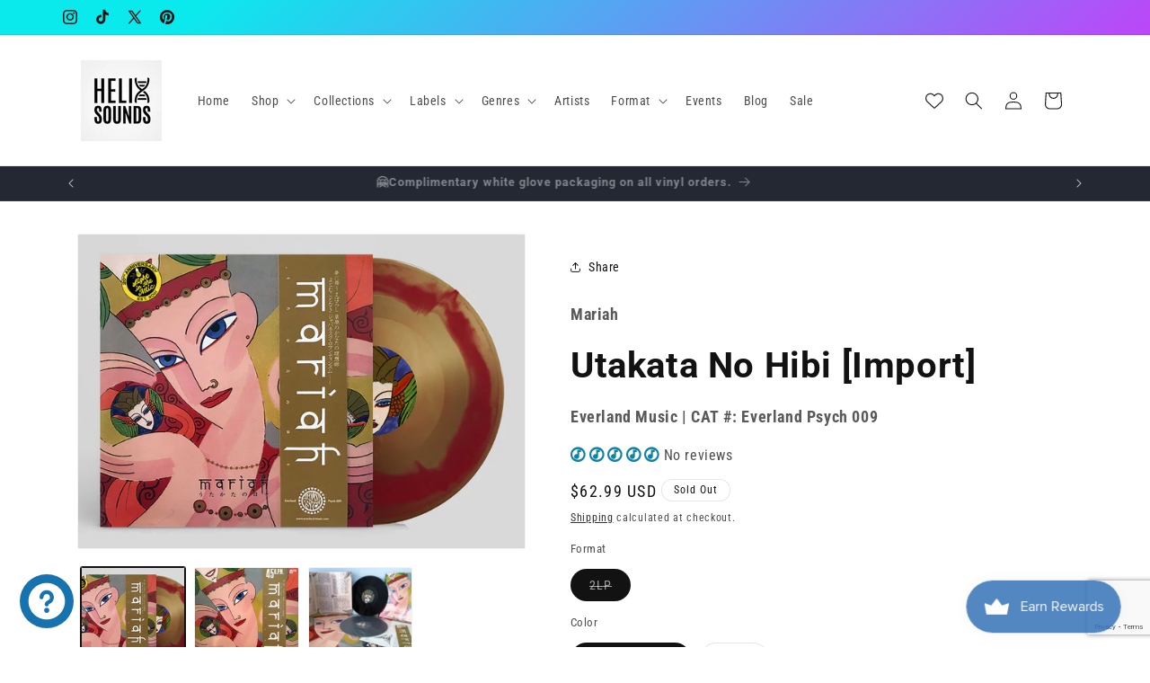

--- FILE ---
content_type: text/html; charset=utf-8
request_url: https://www.google.com/recaptcha/api2/anchor?ar=1&k=6LeTRAoeAAAAACKeCUlhSkXvVTIwv0_OgDTqgYsa&co=aHR0cHM6Ly9oZWxpeHNvdW5kcy5jb206NDQz&hl=en&v=PoyoqOPhxBO7pBk68S4YbpHZ&size=invisible&anchor-ms=20000&execute-ms=30000&cb=o3eab2y8l6rr
body_size: 48675
content:
<!DOCTYPE HTML><html dir="ltr" lang="en"><head><meta http-equiv="Content-Type" content="text/html; charset=UTF-8">
<meta http-equiv="X-UA-Compatible" content="IE=edge">
<title>reCAPTCHA</title>
<style type="text/css">
/* cyrillic-ext */
@font-face {
  font-family: 'Roboto';
  font-style: normal;
  font-weight: 400;
  font-stretch: 100%;
  src: url(//fonts.gstatic.com/s/roboto/v48/KFO7CnqEu92Fr1ME7kSn66aGLdTylUAMa3GUBHMdazTgWw.woff2) format('woff2');
  unicode-range: U+0460-052F, U+1C80-1C8A, U+20B4, U+2DE0-2DFF, U+A640-A69F, U+FE2E-FE2F;
}
/* cyrillic */
@font-face {
  font-family: 'Roboto';
  font-style: normal;
  font-weight: 400;
  font-stretch: 100%;
  src: url(//fonts.gstatic.com/s/roboto/v48/KFO7CnqEu92Fr1ME7kSn66aGLdTylUAMa3iUBHMdazTgWw.woff2) format('woff2');
  unicode-range: U+0301, U+0400-045F, U+0490-0491, U+04B0-04B1, U+2116;
}
/* greek-ext */
@font-face {
  font-family: 'Roboto';
  font-style: normal;
  font-weight: 400;
  font-stretch: 100%;
  src: url(//fonts.gstatic.com/s/roboto/v48/KFO7CnqEu92Fr1ME7kSn66aGLdTylUAMa3CUBHMdazTgWw.woff2) format('woff2');
  unicode-range: U+1F00-1FFF;
}
/* greek */
@font-face {
  font-family: 'Roboto';
  font-style: normal;
  font-weight: 400;
  font-stretch: 100%;
  src: url(//fonts.gstatic.com/s/roboto/v48/KFO7CnqEu92Fr1ME7kSn66aGLdTylUAMa3-UBHMdazTgWw.woff2) format('woff2');
  unicode-range: U+0370-0377, U+037A-037F, U+0384-038A, U+038C, U+038E-03A1, U+03A3-03FF;
}
/* math */
@font-face {
  font-family: 'Roboto';
  font-style: normal;
  font-weight: 400;
  font-stretch: 100%;
  src: url(//fonts.gstatic.com/s/roboto/v48/KFO7CnqEu92Fr1ME7kSn66aGLdTylUAMawCUBHMdazTgWw.woff2) format('woff2');
  unicode-range: U+0302-0303, U+0305, U+0307-0308, U+0310, U+0312, U+0315, U+031A, U+0326-0327, U+032C, U+032F-0330, U+0332-0333, U+0338, U+033A, U+0346, U+034D, U+0391-03A1, U+03A3-03A9, U+03B1-03C9, U+03D1, U+03D5-03D6, U+03F0-03F1, U+03F4-03F5, U+2016-2017, U+2034-2038, U+203C, U+2040, U+2043, U+2047, U+2050, U+2057, U+205F, U+2070-2071, U+2074-208E, U+2090-209C, U+20D0-20DC, U+20E1, U+20E5-20EF, U+2100-2112, U+2114-2115, U+2117-2121, U+2123-214F, U+2190, U+2192, U+2194-21AE, U+21B0-21E5, U+21F1-21F2, U+21F4-2211, U+2213-2214, U+2216-22FF, U+2308-230B, U+2310, U+2319, U+231C-2321, U+2336-237A, U+237C, U+2395, U+239B-23B7, U+23D0, U+23DC-23E1, U+2474-2475, U+25AF, U+25B3, U+25B7, U+25BD, U+25C1, U+25CA, U+25CC, U+25FB, U+266D-266F, U+27C0-27FF, U+2900-2AFF, U+2B0E-2B11, U+2B30-2B4C, U+2BFE, U+3030, U+FF5B, U+FF5D, U+1D400-1D7FF, U+1EE00-1EEFF;
}
/* symbols */
@font-face {
  font-family: 'Roboto';
  font-style: normal;
  font-weight: 400;
  font-stretch: 100%;
  src: url(//fonts.gstatic.com/s/roboto/v48/KFO7CnqEu92Fr1ME7kSn66aGLdTylUAMaxKUBHMdazTgWw.woff2) format('woff2');
  unicode-range: U+0001-000C, U+000E-001F, U+007F-009F, U+20DD-20E0, U+20E2-20E4, U+2150-218F, U+2190, U+2192, U+2194-2199, U+21AF, U+21E6-21F0, U+21F3, U+2218-2219, U+2299, U+22C4-22C6, U+2300-243F, U+2440-244A, U+2460-24FF, U+25A0-27BF, U+2800-28FF, U+2921-2922, U+2981, U+29BF, U+29EB, U+2B00-2BFF, U+4DC0-4DFF, U+FFF9-FFFB, U+10140-1018E, U+10190-1019C, U+101A0, U+101D0-101FD, U+102E0-102FB, U+10E60-10E7E, U+1D2C0-1D2D3, U+1D2E0-1D37F, U+1F000-1F0FF, U+1F100-1F1AD, U+1F1E6-1F1FF, U+1F30D-1F30F, U+1F315, U+1F31C, U+1F31E, U+1F320-1F32C, U+1F336, U+1F378, U+1F37D, U+1F382, U+1F393-1F39F, U+1F3A7-1F3A8, U+1F3AC-1F3AF, U+1F3C2, U+1F3C4-1F3C6, U+1F3CA-1F3CE, U+1F3D4-1F3E0, U+1F3ED, U+1F3F1-1F3F3, U+1F3F5-1F3F7, U+1F408, U+1F415, U+1F41F, U+1F426, U+1F43F, U+1F441-1F442, U+1F444, U+1F446-1F449, U+1F44C-1F44E, U+1F453, U+1F46A, U+1F47D, U+1F4A3, U+1F4B0, U+1F4B3, U+1F4B9, U+1F4BB, U+1F4BF, U+1F4C8-1F4CB, U+1F4D6, U+1F4DA, U+1F4DF, U+1F4E3-1F4E6, U+1F4EA-1F4ED, U+1F4F7, U+1F4F9-1F4FB, U+1F4FD-1F4FE, U+1F503, U+1F507-1F50B, U+1F50D, U+1F512-1F513, U+1F53E-1F54A, U+1F54F-1F5FA, U+1F610, U+1F650-1F67F, U+1F687, U+1F68D, U+1F691, U+1F694, U+1F698, U+1F6AD, U+1F6B2, U+1F6B9-1F6BA, U+1F6BC, U+1F6C6-1F6CF, U+1F6D3-1F6D7, U+1F6E0-1F6EA, U+1F6F0-1F6F3, U+1F6F7-1F6FC, U+1F700-1F7FF, U+1F800-1F80B, U+1F810-1F847, U+1F850-1F859, U+1F860-1F887, U+1F890-1F8AD, U+1F8B0-1F8BB, U+1F8C0-1F8C1, U+1F900-1F90B, U+1F93B, U+1F946, U+1F984, U+1F996, U+1F9E9, U+1FA00-1FA6F, U+1FA70-1FA7C, U+1FA80-1FA89, U+1FA8F-1FAC6, U+1FACE-1FADC, U+1FADF-1FAE9, U+1FAF0-1FAF8, U+1FB00-1FBFF;
}
/* vietnamese */
@font-face {
  font-family: 'Roboto';
  font-style: normal;
  font-weight: 400;
  font-stretch: 100%;
  src: url(//fonts.gstatic.com/s/roboto/v48/KFO7CnqEu92Fr1ME7kSn66aGLdTylUAMa3OUBHMdazTgWw.woff2) format('woff2');
  unicode-range: U+0102-0103, U+0110-0111, U+0128-0129, U+0168-0169, U+01A0-01A1, U+01AF-01B0, U+0300-0301, U+0303-0304, U+0308-0309, U+0323, U+0329, U+1EA0-1EF9, U+20AB;
}
/* latin-ext */
@font-face {
  font-family: 'Roboto';
  font-style: normal;
  font-weight: 400;
  font-stretch: 100%;
  src: url(//fonts.gstatic.com/s/roboto/v48/KFO7CnqEu92Fr1ME7kSn66aGLdTylUAMa3KUBHMdazTgWw.woff2) format('woff2');
  unicode-range: U+0100-02BA, U+02BD-02C5, U+02C7-02CC, U+02CE-02D7, U+02DD-02FF, U+0304, U+0308, U+0329, U+1D00-1DBF, U+1E00-1E9F, U+1EF2-1EFF, U+2020, U+20A0-20AB, U+20AD-20C0, U+2113, U+2C60-2C7F, U+A720-A7FF;
}
/* latin */
@font-face {
  font-family: 'Roboto';
  font-style: normal;
  font-weight: 400;
  font-stretch: 100%;
  src: url(//fonts.gstatic.com/s/roboto/v48/KFO7CnqEu92Fr1ME7kSn66aGLdTylUAMa3yUBHMdazQ.woff2) format('woff2');
  unicode-range: U+0000-00FF, U+0131, U+0152-0153, U+02BB-02BC, U+02C6, U+02DA, U+02DC, U+0304, U+0308, U+0329, U+2000-206F, U+20AC, U+2122, U+2191, U+2193, U+2212, U+2215, U+FEFF, U+FFFD;
}
/* cyrillic-ext */
@font-face {
  font-family: 'Roboto';
  font-style: normal;
  font-weight: 500;
  font-stretch: 100%;
  src: url(//fonts.gstatic.com/s/roboto/v48/KFO7CnqEu92Fr1ME7kSn66aGLdTylUAMa3GUBHMdazTgWw.woff2) format('woff2');
  unicode-range: U+0460-052F, U+1C80-1C8A, U+20B4, U+2DE0-2DFF, U+A640-A69F, U+FE2E-FE2F;
}
/* cyrillic */
@font-face {
  font-family: 'Roboto';
  font-style: normal;
  font-weight: 500;
  font-stretch: 100%;
  src: url(//fonts.gstatic.com/s/roboto/v48/KFO7CnqEu92Fr1ME7kSn66aGLdTylUAMa3iUBHMdazTgWw.woff2) format('woff2');
  unicode-range: U+0301, U+0400-045F, U+0490-0491, U+04B0-04B1, U+2116;
}
/* greek-ext */
@font-face {
  font-family: 'Roboto';
  font-style: normal;
  font-weight: 500;
  font-stretch: 100%;
  src: url(//fonts.gstatic.com/s/roboto/v48/KFO7CnqEu92Fr1ME7kSn66aGLdTylUAMa3CUBHMdazTgWw.woff2) format('woff2');
  unicode-range: U+1F00-1FFF;
}
/* greek */
@font-face {
  font-family: 'Roboto';
  font-style: normal;
  font-weight: 500;
  font-stretch: 100%;
  src: url(//fonts.gstatic.com/s/roboto/v48/KFO7CnqEu92Fr1ME7kSn66aGLdTylUAMa3-UBHMdazTgWw.woff2) format('woff2');
  unicode-range: U+0370-0377, U+037A-037F, U+0384-038A, U+038C, U+038E-03A1, U+03A3-03FF;
}
/* math */
@font-face {
  font-family: 'Roboto';
  font-style: normal;
  font-weight: 500;
  font-stretch: 100%;
  src: url(//fonts.gstatic.com/s/roboto/v48/KFO7CnqEu92Fr1ME7kSn66aGLdTylUAMawCUBHMdazTgWw.woff2) format('woff2');
  unicode-range: U+0302-0303, U+0305, U+0307-0308, U+0310, U+0312, U+0315, U+031A, U+0326-0327, U+032C, U+032F-0330, U+0332-0333, U+0338, U+033A, U+0346, U+034D, U+0391-03A1, U+03A3-03A9, U+03B1-03C9, U+03D1, U+03D5-03D6, U+03F0-03F1, U+03F4-03F5, U+2016-2017, U+2034-2038, U+203C, U+2040, U+2043, U+2047, U+2050, U+2057, U+205F, U+2070-2071, U+2074-208E, U+2090-209C, U+20D0-20DC, U+20E1, U+20E5-20EF, U+2100-2112, U+2114-2115, U+2117-2121, U+2123-214F, U+2190, U+2192, U+2194-21AE, U+21B0-21E5, U+21F1-21F2, U+21F4-2211, U+2213-2214, U+2216-22FF, U+2308-230B, U+2310, U+2319, U+231C-2321, U+2336-237A, U+237C, U+2395, U+239B-23B7, U+23D0, U+23DC-23E1, U+2474-2475, U+25AF, U+25B3, U+25B7, U+25BD, U+25C1, U+25CA, U+25CC, U+25FB, U+266D-266F, U+27C0-27FF, U+2900-2AFF, U+2B0E-2B11, U+2B30-2B4C, U+2BFE, U+3030, U+FF5B, U+FF5D, U+1D400-1D7FF, U+1EE00-1EEFF;
}
/* symbols */
@font-face {
  font-family: 'Roboto';
  font-style: normal;
  font-weight: 500;
  font-stretch: 100%;
  src: url(//fonts.gstatic.com/s/roboto/v48/KFO7CnqEu92Fr1ME7kSn66aGLdTylUAMaxKUBHMdazTgWw.woff2) format('woff2');
  unicode-range: U+0001-000C, U+000E-001F, U+007F-009F, U+20DD-20E0, U+20E2-20E4, U+2150-218F, U+2190, U+2192, U+2194-2199, U+21AF, U+21E6-21F0, U+21F3, U+2218-2219, U+2299, U+22C4-22C6, U+2300-243F, U+2440-244A, U+2460-24FF, U+25A0-27BF, U+2800-28FF, U+2921-2922, U+2981, U+29BF, U+29EB, U+2B00-2BFF, U+4DC0-4DFF, U+FFF9-FFFB, U+10140-1018E, U+10190-1019C, U+101A0, U+101D0-101FD, U+102E0-102FB, U+10E60-10E7E, U+1D2C0-1D2D3, U+1D2E0-1D37F, U+1F000-1F0FF, U+1F100-1F1AD, U+1F1E6-1F1FF, U+1F30D-1F30F, U+1F315, U+1F31C, U+1F31E, U+1F320-1F32C, U+1F336, U+1F378, U+1F37D, U+1F382, U+1F393-1F39F, U+1F3A7-1F3A8, U+1F3AC-1F3AF, U+1F3C2, U+1F3C4-1F3C6, U+1F3CA-1F3CE, U+1F3D4-1F3E0, U+1F3ED, U+1F3F1-1F3F3, U+1F3F5-1F3F7, U+1F408, U+1F415, U+1F41F, U+1F426, U+1F43F, U+1F441-1F442, U+1F444, U+1F446-1F449, U+1F44C-1F44E, U+1F453, U+1F46A, U+1F47D, U+1F4A3, U+1F4B0, U+1F4B3, U+1F4B9, U+1F4BB, U+1F4BF, U+1F4C8-1F4CB, U+1F4D6, U+1F4DA, U+1F4DF, U+1F4E3-1F4E6, U+1F4EA-1F4ED, U+1F4F7, U+1F4F9-1F4FB, U+1F4FD-1F4FE, U+1F503, U+1F507-1F50B, U+1F50D, U+1F512-1F513, U+1F53E-1F54A, U+1F54F-1F5FA, U+1F610, U+1F650-1F67F, U+1F687, U+1F68D, U+1F691, U+1F694, U+1F698, U+1F6AD, U+1F6B2, U+1F6B9-1F6BA, U+1F6BC, U+1F6C6-1F6CF, U+1F6D3-1F6D7, U+1F6E0-1F6EA, U+1F6F0-1F6F3, U+1F6F7-1F6FC, U+1F700-1F7FF, U+1F800-1F80B, U+1F810-1F847, U+1F850-1F859, U+1F860-1F887, U+1F890-1F8AD, U+1F8B0-1F8BB, U+1F8C0-1F8C1, U+1F900-1F90B, U+1F93B, U+1F946, U+1F984, U+1F996, U+1F9E9, U+1FA00-1FA6F, U+1FA70-1FA7C, U+1FA80-1FA89, U+1FA8F-1FAC6, U+1FACE-1FADC, U+1FADF-1FAE9, U+1FAF0-1FAF8, U+1FB00-1FBFF;
}
/* vietnamese */
@font-face {
  font-family: 'Roboto';
  font-style: normal;
  font-weight: 500;
  font-stretch: 100%;
  src: url(//fonts.gstatic.com/s/roboto/v48/KFO7CnqEu92Fr1ME7kSn66aGLdTylUAMa3OUBHMdazTgWw.woff2) format('woff2');
  unicode-range: U+0102-0103, U+0110-0111, U+0128-0129, U+0168-0169, U+01A0-01A1, U+01AF-01B0, U+0300-0301, U+0303-0304, U+0308-0309, U+0323, U+0329, U+1EA0-1EF9, U+20AB;
}
/* latin-ext */
@font-face {
  font-family: 'Roboto';
  font-style: normal;
  font-weight: 500;
  font-stretch: 100%;
  src: url(//fonts.gstatic.com/s/roboto/v48/KFO7CnqEu92Fr1ME7kSn66aGLdTylUAMa3KUBHMdazTgWw.woff2) format('woff2');
  unicode-range: U+0100-02BA, U+02BD-02C5, U+02C7-02CC, U+02CE-02D7, U+02DD-02FF, U+0304, U+0308, U+0329, U+1D00-1DBF, U+1E00-1E9F, U+1EF2-1EFF, U+2020, U+20A0-20AB, U+20AD-20C0, U+2113, U+2C60-2C7F, U+A720-A7FF;
}
/* latin */
@font-face {
  font-family: 'Roboto';
  font-style: normal;
  font-weight: 500;
  font-stretch: 100%;
  src: url(//fonts.gstatic.com/s/roboto/v48/KFO7CnqEu92Fr1ME7kSn66aGLdTylUAMa3yUBHMdazQ.woff2) format('woff2');
  unicode-range: U+0000-00FF, U+0131, U+0152-0153, U+02BB-02BC, U+02C6, U+02DA, U+02DC, U+0304, U+0308, U+0329, U+2000-206F, U+20AC, U+2122, U+2191, U+2193, U+2212, U+2215, U+FEFF, U+FFFD;
}
/* cyrillic-ext */
@font-face {
  font-family: 'Roboto';
  font-style: normal;
  font-weight: 900;
  font-stretch: 100%;
  src: url(//fonts.gstatic.com/s/roboto/v48/KFO7CnqEu92Fr1ME7kSn66aGLdTylUAMa3GUBHMdazTgWw.woff2) format('woff2');
  unicode-range: U+0460-052F, U+1C80-1C8A, U+20B4, U+2DE0-2DFF, U+A640-A69F, U+FE2E-FE2F;
}
/* cyrillic */
@font-face {
  font-family: 'Roboto';
  font-style: normal;
  font-weight: 900;
  font-stretch: 100%;
  src: url(//fonts.gstatic.com/s/roboto/v48/KFO7CnqEu92Fr1ME7kSn66aGLdTylUAMa3iUBHMdazTgWw.woff2) format('woff2');
  unicode-range: U+0301, U+0400-045F, U+0490-0491, U+04B0-04B1, U+2116;
}
/* greek-ext */
@font-face {
  font-family: 'Roboto';
  font-style: normal;
  font-weight: 900;
  font-stretch: 100%;
  src: url(//fonts.gstatic.com/s/roboto/v48/KFO7CnqEu92Fr1ME7kSn66aGLdTylUAMa3CUBHMdazTgWw.woff2) format('woff2');
  unicode-range: U+1F00-1FFF;
}
/* greek */
@font-face {
  font-family: 'Roboto';
  font-style: normal;
  font-weight: 900;
  font-stretch: 100%;
  src: url(//fonts.gstatic.com/s/roboto/v48/KFO7CnqEu92Fr1ME7kSn66aGLdTylUAMa3-UBHMdazTgWw.woff2) format('woff2');
  unicode-range: U+0370-0377, U+037A-037F, U+0384-038A, U+038C, U+038E-03A1, U+03A3-03FF;
}
/* math */
@font-face {
  font-family: 'Roboto';
  font-style: normal;
  font-weight: 900;
  font-stretch: 100%;
  src: url(//fonts.gstatic.com/s/roboto/v48/KFO7CnqEu92Fr1ME7kSn66aGLdTylUAMawCUBHMdazTgWw.woff2) format('woff2');
  unicode-range: U+0302-0303, U+0305, U+0307-0308, U+0310, U+0312, U+0315, U+031A, U+0326-0327, U+032C, U+032F-0330, U+0332-0333, U+0338, U+033A, U+0346, U+034D, U+0391-03A1, U+03A3-03A9, U+03B1-03C9, U+03D1, U+03D5-03D6, U+03F0-03F1, U+03F4-03F5, U+2016-2017, U+2034-2038, U+203C, U+2040, U+2043, U+2047, U+2050, U+2057, U+205F, U+2070-2071, U+2074-208E, U+2090-209C, U+20D0-20DC, U+20E1, U+20E5-20EF, U+2100-2112, U+2114-2115, U+2117-2121, U+2123-214F, U+2190, U+2192, U+2194-21AE, U+21B0-21E5, U+21F1-21F2, U+21F4-2211, U+2213-2214, U+2216-22FF, U+2308-230B, U+2310, U+2319, U+231C-2321, U+2336-237A, U+237C, U+2395, U+239B-23B7, U+23D0, U+23DC-23E1, U+2474-2475, U+25AF, U+25B3, U+25B7, U+25BD, U+25C1, U+25CA, U+25CC, U+25FB, U+266D-266F, U+27C0-27FF, U+2900-2AFF, U+2B0E-2B11, U+2B30-2B4C, U+2BFE, U+3030, U+FF5B, U+FF5D, U+1D400-1D7FF, U+1EE00-1EEFF;
}
/* symbols */
@font-face {
  font-family: 'Roboto';
  font-style: normal;
  font-weight: 900;
  font-stretch: 100%;
  src: url(//fonts.gstatic.com/s/roboto/v48/KFO7CnqEu92Fr1ME7kSn66aGLdTylUAMaxKUBHMdazTgWw.woff2) format('woff2');
  unicode-range: U+0001-000C, U+000E-001F, U+007F-009F, U+20DD-20E0, U+20E2-20E4, U+2150-218F, U+2190, U+2192, U+2194-2199, U+21AF, U+21E6-21F0, U+21F3, U+2218-2219, U+2299, U+22C4-22C6, U+2300-243F, U+2440-244A, U+2460-24FF, U+25A0-27BF, U+2800-28FF, U+2921-2922, U+2981, U+29BF, U+29EB, U+2B00-2BFF, U+4DC0-4DFF, U+FFF9-FFFB, U+10140-1018E, U+10190-1019C, U+101A0, U+101D0-101FD, U+102E0-102FB, U+10E60-10E7E, U+1D2C0-1D2D3, U+1D2E0-1D37F, U+1F000-1F0FF, U+1F100-1F1AD, U+1F1E6-1F1FF, U+1F30D-1F30F, U+1F315, U+1F31C, U+1F31E, U+1F320-1F32C, U+1F336, U+1F378, U+1F37D, U+1F382, U+1F393-1F39F, U+1F3A7-1F3A8, U+1F3AC-1F3AF, U+1F3C2, U+1F3C4-1F3C6, U+1F3CA-1F3CE, U+1F3D4-1F3E0, U+1F3ED, U+1F3F1-1F3F3, U+1F3F5-1F3F7, U+1F408, U+1F415, U+1F41F, U+1F426, U+1F43F, U+1F441-1F442, U+1F444, U+1F446-1F449, U+1F44C-1F44E, U+1F453, U+1F46A, U+1F47D, U+1F4A3, U+1F4B0, U+1F4B3, U+1F4B9, U+1F4BB, U+1F4BF, U+1F4C8-1F4CB, U+1F4D6, U+1F4DA, U+1F4DF, U+1F4E3-1F4E6, U+1F4EA-1F4ED, U+1F4F7, U+1F4F9-1F4FB, U+1F4FD-1F4FE, U+1F503, U+1F507-1F50B, U+1F50D, U+1F512-1F513, U+1F53E-1F54A, U+1F54F-1F5FA, U+1F610, U+1F650-1F67F, U+1F687, U+1F68D, U+1F691, U+1F694, U+1F698, U+1F6AD, U+1F6B2, U+1F6B9-1F6BA, U+1F6BC, U+1F6C6-1F6CF, U+1F6D3-1F6D7, U+1F6E0-1F6EA, U+1F6F0-1F6F3, U+1F6F7-1F6FC, U+1F700-1F7FF, U+1F800-1F80B, U+1F810-1F847, U+1F850-1F859, U+1F860-1F887, U+1F890-1F8AD, U+1F8B0-1F8BB, U+1F8C0-1F8C1, U+1F900-1F90B, U+1F93B, U+1F946, U+1F984, U+1F996, U+1F9E9, U+1FA00-1FA6F, U+1FA70-1FA7C, U+1FA80-1FA89, U+1FA8F-1FAC6, U+1FACE-1FADC, U+1FADF-1FAE9, U+1FAF0-1FAF8, U+1FB00-1FBFF;
}
/* vietnamese */
@font-face {
  font-family: 'Roboto';
  font-style: normal;
  font-weight: 900;
  font-stretch: 100%;
  src: url(//fonts.gstatic.com/s/roboto/v48/KFO7CnqEu92Fr1ME7kSn66aGLdTylUAMa3OUBHMdazTgWw.woff2) format('woff2');
  unicode-range: U+0102-0103, U+0110-0111, U+0128-0129, U+0168-0169, U+01A0-01A1, U+01AF-01B0, U+0300-0301, U+0303-0304, U+0308-0309, U+0323, U+0329, U+1EA0-1EF9, U+20AB;
}
/* latin-ext */
@font-face {
  font-family: 'Roboto';
  font-style: normal;
  font-weight: 900;
  font-stretch: 100%;
  src: url(//fonts.gstatic.com/s/roboto/v48/KFO7CnqEu92Fr1ME7kSn66aGLdTylUAMa3KUBHMdazTgWw.woff2) format('woff2');
  unicode-range: U+0100-02BA, U+02BD-02C5, U+02C7-02CC, U+02CE-02D7, U+02DD-02FF, U+0304, U+0308, U+0329, U+1D00-1DBF, U+1E00-1E9F, U+1EF2-1EFF, U+2020, U+20A0-20AB, U+20AD-20C0, U+2113, U+2C60-2C7F, U+A720-A7FF;
}
/* latin */
@font-face {
  font-family: 'Roboto';
  font-style: normal;
  font-weight: 900;
  font-stretch: 100%;
  src: url(//fonts.gstatic.com/s/roboto/v48/KFO7CnqEu92Fr1ME7kSn66aGLdTylUAMa3yUBHMdazQ.woff2) format('woff2');
  unicode-range: U+0000-00FF, U+0131, U+0152-0153, U+02BB-02BC, U+02C6, U+02DA, U+02DC, U+0304, U+0308, U+0329, U+2000-206F, U+20AC, U+2122, U+2191, U+2193, U+2212, U+2215, U+FEFF, U+FFFD;
}

</style>
<link rel="stylesheet" type="text/css" href="https://www.gstatic.com/recaptcha/releases/PoyoqOPhxBO7pBk68S4YbpHZ/styles__ltr.css">
<script nonce="rCL16bJtDIyEw5Ycf6tAgg" type="text/javascript">window['__recaptcha_api'] = 'https://www.google.com/recaptcha/api2/';</script>
<script type="text/javascript" src="https://www.gstatic.com/recaptcha/releases/PoyoqOPhxBO7pBk68S4YbpHZ/recaptcha__en.js" nonce="rCL16bJtDIyEw5Ycf6tAgg">
      
    </script></head>
<body><div id="rc-anchor-alert" class="rc-anchor-alert"></div>
<input type="hidden" id="recaptcha-token" value="[base64]">
<script type="text/javascript" nonce="rCL16bJtDIyEw5Ycf6tAgg">
      recaptcha.anchor.Main.init("[\x22ainput\x22,[\x22bgdata\x22,\x22\x22,\[base64]/[base64]/[base64]/bmV3IHJbeF0oY1swXSk6RT09Mj9uZXcgclt4XShjWzBdLGNbMV0pOkU9PTM/bmV3IHJbeF0oY1swXSxjWzFdLGNbMl0pOkU9PTQ/[base64]/[base64]/[base64]/[base64]/[base64]/[base64]/[base64]/[base64]\x22,\[base64]\\u003d\\u003d\x22,\x22wq/DgXLDnVbDoD/DmcKsPHPDpSrCuTTDuyxLwq14wrR4wqDDmAIJwrjCsUVBw6vDtRjCt1fClCfDqsKCw4wOw4zDssKHNhLCvnrDuyNaAknDpsOBwrjChcO+B8KNw4cDwobDiRgpw4HCtEhNfMKGw7rChsK6FMK/wqYuwozDs8ObWMKVwo3CiC/Cl8OsL2ZOBjFtw47CiAvCksK+wrV2w53ChMKbwofCp8K4w687Oi4FwoIWwrJKPBoEeMKsM1jCri1JWsOgwowJw6RZwoXCpwjCjsKWIFHDu8K3wqBow50AHsO4wq/ClWZ9A8KCwrJLYWnCtAZLw7vDpzPDhsKvGcKHMMKEB8OOw5Mswp3CtcOiNsOOwoHCksOzSnULwrI4wq3Dt8OlVcO5wp9NwoXDlcK9wrs8VXnCuMKUd8OKFMOuZGlNw6V7RlklwrrDpsKlwrhpSsKmHMOaCcKrwqDDt3nCvSJzw5DDpMOsw5/DuR/[base64]/DjsKaGn4Gw6Rww75fYcOvQxLDhcKFajXDpsONA3DClynDnMKvCMOfXEQHwqXCnlo6w5EqwqEQwoHCjDLDlMKPLsK/w4kYYCIfF8OPW8KlKkDCtHBww60EbEZtw6zCucK0YEDCrmDCucKAD0TDusOtZixGA8KSw5jCuCRTw5XDgMKbw47CkWs1W8OlcQ0TSTkZw7IQR0ZTV8KWw59GNWZ+XEPDocK9w7/Ct8K2w7t0cBY+woDCsA7ChhXDu8OFwrw3MMOrAXp+w7lAMMKwwqw+FsOsw7k+wr3Dq0LCgsOWK8OmT8KXI8K2YcKTf8OGwqw+PBzDk3rDjhYSwpZLwqYnLV8qDMKLBMOPCcOAecOYdsOGwo3Cj0/Ct8KYwrMMXMOfHsKLwpAsAMKLSsORwonDqRMswo8AQRzDt8KQacOwEsO9wqBnw7/Ct8O1Bhhed8KnLcObdsKoPBB0CsKLw7bCjzfDisO8wrtCK8KhNWckdMOGwrHCtsO2QsOew5sBB8OHw5wccETDm1LDmsOOwqhxTMKgw6krHyJfwroxL8OOBcOmw4wrfcK4EQ4Rwp/[base64]/XsOJwoZvHiXDmiLDuFt3BcKKw7kIQsOPBB4+IzNlPy7CoEdoGcOONMOZwqEXGDFXwoIswpDCpGZsPsO4R8KcVAnDgQRiWcO3w7TCtMOuAsOlwopMwr/[base64]/CoXDDjsOZwpp0LMKQb3TCiMOOw53DpSd5J8Onw7xbwonDrUU2wpbDk8Kfw7zDtsKfw500w67CssO/wqxfKjJMKWUHQTvCtGtkWl0ySRw4wqAfw6tsT8Okw58kOybCpsO2JcKcw7Azw48hw4TCpcKrSzZLNBHDvhcrw4TDnF8Iw7/[base64]/[base64]/CscOvw7nChV3DmwLDpDM3eg/DosO+wqIpDsKfw7xwDsOhb8Okw5YRV0PCiSDClGnDtEjDvsOzPiTDvik+w7fDgxTCs8O7Flh7w7rChMOlw7wXw6deGlReViFdBcK9w4taw78+w6TDnQROw5Yrw55LwqU3wqLCpMKxKcOBM09qLcKBwqN8AcOvw5DDn8Kvw7tSBsORw59KAmQcT8OqYm/CuMKTwoVPw6J2w7fDj8OKXcKiQFXDg8Ojwp4fGMOJcR9xLsK4VQsjHEdtZ8KxUH7CpibCmTd9I07CjUMUwopVwqUBw7TCncKHwoHCoMK6YMK0LEnDkVHDrjcwOsOLaMK/EAoIw7bCuCdiJ8OPw5h7wot1wpYYwrZLw4rDh8OMM8KkbcOFR1Q1wpJnw78Pw7LDqF4FGSjDrxtXYVVFw7o5bCkJw5N4bD/DtsKfOVQ9MW4/w7/Dnz5CeMKGw4Uww4HDssOQNBNPw63DlTpvw5UGHFrCtmdAFMKYw7pHw6rCisOMfMO6FwjDj0tSwo/CscKLc1d9w7nCqGcaw6/Co1jDtcKgwosaIsKpwo5fWcOwAjzDqndswrtTw507wp/Cj3DDsMKMO0nDry/DgCbDsh/CgmZ4wp47UXrCik7CjXAHCMKmw4nDusOcLxPDrBdNw7bCisK6wqZQHC/DvcKMRsOTEsKowq04BT7CgcOwSyTDlcO2HXNnEcOWw5fCokjCpcOJw43Csh/CoiIFw7/[base64]/DuA5ewp9gwpzDl8K8w6XCkx94wpLCvMOtPsODw6bCpsOMwrRkSzAoJ8OfU8KlBj0UwpY2KcOkwqPDmycuCS/CssKKwoVlPMKWRn3DksOJIh0ow69uw6jDnhfCuF9UVQzCo8KtdsKmw58aQjJSIwcYWcKiw4FvGMKBa8OZVj9Bw6jDhsKFwqkNQGXCqU7CnMKHLzNdBMKwMTnCgH/ClUlNVzMdwqnCqcKBwrnCo3nDpsOFw5MsP8Kdw7nCiwLCuMKbcMKhw6MgBMKRwp/CpVPCvDLCt8K3wqzCq0PDsMKsbcOWw7DClU1tBcKqwrdKQMOpBzlKecKWw7t2wrRqwrnCiEhfwrPCgUVFYiIjI8KuBHQFFVTCoHlSVhlROScwVTjDmxfCrw/Cn23CkcKCNAbDpAjDgVAcw6/DsQUGwpkKw47DvkTDtk1LC1LCukQMwpfDiE7DocOCU0LDiHFhwqpsakzCuMKwwq1Lw7nDs1UmAB1Kwo8vc8KOBGXCr8K1w6cvLcODOMKhw5tdwrINwqsdwrXChsOHDRvCtSDDpcOmVcKfw6IZw6vCk8OHw73DoQjCm1rDnzMtL8KzwrUgwqM0w45dZ8OmVMOnwp/Do8OacDLDhnPDu8OkwrnCqF7Dq8KYwrNGw691wqMiwplkRcOFQVvCr8OqeWENN8K8w4VWZ0Ulw4A2wonCsW9NbsOuwq8nw6lpGMOIH8KnwqPDnMKcRG7Coz7CvXnDgMOAD8KqwoA7PijCtgbCgMO/woLCtMKhw67Cq2zCgMOowpjDq8Onw7XCqsOsB8KjVnYJDjvCpcOlw43DkjZuUk9vXMOhfgEdwqzChCTDlsObw5vDosOrwqfDsS7DrAELw73ClBjDkFx9w6vCjsKhYsKWw4bCi8OYw6o4wrBYw5PCvmwmw4p8w4lwesKSwp/[base64]/DhVgFAGIbw6fChBcJwpzClMO6w7d/dsOVw5lRw6vCvMKaw4UQwo4VaydBecOUw5pFw7Q4HnnDscOaeyMZwqglJUzDiMOBw54SIsKywqvChTYiwoNuwrTCqknDrTw+w4bDl0ABEEwyIUhKAsKvwowUw5pvbMO/wq4Kwqdrch/[base64]/Dh8Kwwr3CncO/FQ3DoMO1Xygqw4ZswrVPwqd9w60sFH1Ew4DDj8OTw43CoMKAwr9JLFRuwqBOeF/CksOTwoPCicKIwo4pw58MAXxGKiV1eXJLw4dowrHCosKFwpbCiiPDuMKaw6HDk1hJw7BswpRSw4/DpXnDicKkw6TDocOLw67CtV5mb8KDC8Kdw5trJMKKwr/DicOeCMK/ScKTw7nCpnkpw6pvw77DhsOfBcOhEDvCvMO3wopnw5/DscOSw7PDvHA1w5nDtMOEwpF0w7PCmA1IwoZ2XMOowrTDisOGMgzCpsKzwoZ+Q8KsY8O9w4XDrVLDqB4jwrfDjnBQw6NZNsObwrleE8OtY8KeWBR2w5xpYcO1fsKRCMKKe8KiWMKDUg1Vw5JXwprCnsOdwqTCg8ObWsOLT8K/bMK1wrXDmAtjOMODB8KvM8KDwqcDw7LDg0PCoC50wpFUV2jDmVhvB03CtcKdwqclw4hRUcOVTcKfwpbDsMKyKU7CvMOFdcOwVQgaEMOPXyJ6OcOXw6kPw4LDmxXDnz3DrABwbFAPa8ORwrHDrsK/aXzDtMKxYMOkF8OlwofDlhYtMzVfwpbDjcOEwo9Hw7LDvU7CsRPDi18dwrfCrmHDnkfChkcCw6s1JnZFwrHDhSzCqMOqw5/CtnDDi8OKC8OcG8K0w5cieG8Hw5RCwromeBnDtmvCkX/DjzHClDbCr8OoD8KdwoV1wqPDmGfClsKMwpl3w5TDuMOkD31tL8OEMsKgwoIDwqkzw5s4NUPDjh7DicKRAAPCr8KieG1Gw51PZMK5w6IDw5ZlXGhJw5/CnTLDtyXDsMO9L8KEXkPDojVvXsKBwr/DjsO9wrXDm2hkJV3DrFDCuMK7w4jDqDXDsBjCisKtGxrDjHXCjgPCiAHCk2XDosKgw60AdMKnImrCvHsqMSHCjcOfw78Yw65wPsKpwrwlwpTCucODwpEfwr7Dh8Ofw6XCvn3CgA40wprClXHCkRpBeGRlLS0dwqU/HsKhwrwqw4dDwoXCsjnDsXEXJzU/wozCl8ONA1h7wozDvMKFw7rCicO8HRnCs8KbaE3CqzXDg3jDgsOhw6/[base64]/Ch8KVW2AswonChyLDsCFOQ8KtRGdfejVaG8KKekVGFsOcCMO/RV3DncOxQ2LDscKTw4sOYkPCgcO/wr3DpU/CtHjDvkYNwqTCusKbccOmXcKAIlrDhMO2PcOswq/[base64]/[base64]/[base64]/DnQIbJmgSf0LCjTBAwpbDjcOPecKBw4oCTsOEM8K7L8KQSnFKSRJ5GxfCskQ1wrZbw5/DoGIpaMOpw67CpsKSJcKqwo9XFXdUFcODwonDhw/[base64]/DjCAALwrCkTrCqSsfw71uw5DCqTVoenZeMcKRw4ppw6ZDwoENw5DDljjChSvCiMKHwqHDrBkEZsKMwrPDvBk4T8O+w4HDtsKOw7/[base64]/CosK4BcOqw443LMKbU8KowpJgQMO8w654w7DDi8O7w4vCsSvCg1FgdcKmw5c7IjLCkcKXD8K2RcODTCkIL1DDqMOFVz4eecOVVMOFw5twMVnDr3sMKAt8wp4Bw4c+W8KidMOJw7jDiSbCh0dEQXfDqB/[base64]/CliFkw7c8w6nDrGPDnAw2SMKmwqNiwr8wW1DDsMOLeH/[base64]/CumvCkMKRw7LCoCQcBcK7wq1mBDDDuMKzAlHDh8ORFgFxdz/[base64]/CtWVjwoPCocO9w4okfsO5ZFnCmcKHFkXCmFJAfsOIHcKbworDucKda8KANsODEntwwo/Cl8KXwpjDv8KTID7CvsOzw5loO8K3w4TDpsKww7RODBfCrsKqDBIVBwzDusOnw63CjcK+YhQ3asOpNsOJwoEvwrsEYFPDhsOBwpgwwr/Cu2bDkGPDn8KDbsK1eRc/BsKDwotZwq/CgwPDicOUI8OEfw3CkcKpZsKlw7wecAgdNGhgScO3XCLDrcKUb8Onwr3Dr8OUHcKHw4hKwofDncK3w7E8w4ULJsO1Kh9Gw6FZYMOMw6BXwqQ/[base64]/DvBAmEikDZMK/wqFlVMKowp1nwrZ0wr/Chn92w4R3dx3DksO/RsKNGxDDj0x7KEfCqGvCoMOsecOvHQAORVnDs8OIwo3DjwXDhDMLwqXDoBLCvMKXwrXDrcKHMsKBw7bDpMKGZDQYB8K3w4LDlUtcw4/DgnLCsMK0BHrCtg5RCzwww5XDrwzClcKqwpDDiWZAwo4/w7d0wqo+UFrDjxXDicKqw6rDncKUasKpal1gQRbDisKiHxHCv1oGwoHCsFxnw7oVNXFIXylSwpHDoMKgFxI6wrHCrXpgw5wpw4PCvcOZKnHDiMKewrrDkGXDlxkGw7nCnsK+V8KLwr3CvcO8w6hwwqRJEcKeA8KvF8Orwr/DgsKew6PDhhXClmvDv8OrEMKMw4DCt8KidsOkw78HYiTDhB3DgHp/wo/ClClkwrzCs8OBc8OMWcONbw/DqGrCkcOrH8OVwpJpw7HCqcKOwrvDlhQpHMOHDlvCpG/CoV/DgETCvHYrwo83AsKVw7DDlsK3w6BuW1TDvXlYKETDrcObfcKAWmhEw7MsfsOiMcOnwo3ClcORLifDisK9wqvDrTdtwpHCmsOBNMOsSMOHWhDCgsO9KcO/[base64]/[base64]/DmMKKwpHDgCFxGXfCqMKtwoVwecKlwrQnwrVxPcO0NEsAMMOJwqg2b3Q/[base64]/CpQLDrsODwpA4DcO2wprClADCnSc6w7RBKcK0w5bCl8Krw7HCoMONbirDg8OCPRDDpg9CMsK6w683AGVAZBY4w4FXw7wQQkYVwojDpcOBMXjClCY+Q8KWNkfDocKsJcO2woc0OHjDt8KcWW/Cu8KnWXNiesOeOcKMA8KWw47CpcOBw6ZiUMOVJ8Oow7wFO2HDvsKuVA3CnhJGw6Uww4NiOCXCnQdSwpoWTDPClDnDh8Opw7Idw6hRLMKTLsK/[base64]/CkUzCgw/Dm8KEwqBCa8K5U8Klwqt8EBPChnHCuHwzwo5QICLCh8KKw5fDslQDGC1fwoROwqE8wqliOS/[base64]/[base64]/DqwU4I0fDiMOKwrEqwqVZEcOlwobDncK5wrTDjcO+wp7Cn8O4LsOzwp3CtgnCgsKrw6RVZcKgP3Vaw7LClcO/w7/DlQTDqE97w5fDnQg0w5ZEw6LCncOCElDCsMKYw4cLwrnDmFgHWEnCj0/Du8Oww7PCtcOhS8Opw7oqR8OnwrfCvMOhZA7DiVDDrkFVwonDlQ/Cu8KjIWlBPGHCjMOdRsK6JgfCnDfCmsOEwrUwwojCoSXDg25sw4/[base64]/CqiB2w67Cqz3ClXNjJTYmMAfDhwsFwqjDsMKxARJHOMKYwqxBRMK8w6zDqk4+NEocS8KQQcKowpXDpsOawooLwqjDtAvDpMKdw48gw5FAw6sDQ2jDrlEuw4/CgWHDn8OWaMK7woQiwqPCpcKYO8KgT8KgwqVEYhbCjBRpfMKHDsOZBcKFwrAlAlbCsMO9ZcKIw5/Dn8O7wpk+AgxLw4TClcKDAMOZwoohO2nDvh/DnMOrdsOYPUwUw4/DnMKuw5IeRMOQwqNbO8ONw7VNAMKEw6BfS8K9OjU+wpFOw4XCg8Kqwq3CnsKSdcOgwoXCn39ww6fCh1jCksK4QsKBBMOtwpERCMKdCMKsw5YyQMOIw4XDs8KCZ0gmw6pcJ8OPwqsYwosnwrrDjTzDhi/[base64]/DmmDDtTXCp8O9w4nChTBWJ8OWTGE0IF/[base64]/CiATCtEPDsDjDk3xEEsKTTyoQw7XDp8KtwpNWwrlLNcO3Xy7DoQXCl8Kvw5V2Rl7DocOTwr4+YMOxwrTDssO8TMOvwojCgjYOw4nCl21lPMOtwpzCl8OLYMKeLcOOw6gteMKAw5UDecO+wqTDkDrCnsOcKFnCvcOoe8O/KsOAw5fDvMOUdB/[base64]/DjUvCmsOawqvCoGQDw57DlcOMworDvwcowrNfw4gqWcKeBsKuwoPDpVBLw5AowrTDqy0jwrfDncKRBnPDisO+GsOrJjAVJ2XCsCpvwrzDpsORDsOqwqjCrsO8MQQaw7t/wr4aXsODIsO/OC5ZFsKbdCQVw6FSJMOcw67Cq1IuZsKGR8OjCMKawq88wrh8wpjDtsKtw5nCpDJVRWnCgcKKw4Ytw5t0GSfDoRbDjcORTiDDhMKewrfChsKFw7XDoz49WXU/wpBEw7bDuMKPwooVOsOrwqLDoB9fwq7ClAbDthrDtcKLw6guw7IJTXFQwoZlAMKNwrJ8eCvCjCzDu3Faw68cwqtfGxfDsgbDvcOOwrtccMKAw63ChsOMWR0pw75IbxsCw7YVB8KNw7wmwotbwqs1dsOCMMKywphbUiJrMG3CihJjKmXDmMKwFcK3E8OiJcK/D0g6w5o1WwXDmyvCosK+wrbDiMOHw6xRAm3CrcOnLEzCjFVsPAUKNMOWAMOJW8Kxw5fCpyvDmMODw5bDmU4GDz9Uw6fDusK3KMO1RMOjw5ogwo7CnMKLYcOmwpInwpDDm0ofHD9Yw4TDrklxK8Oow4QqwrvDhcK6TBtaBsKANSnChGbDt8OxLsKhER3Cu8O/wo7DjwXCmsOldxUCw55yZTPCh2EDwpZ1I8KCwqZPD8O3cxHCjEJowrkqw7bDr2Zqw4R6e8OecnHCgBHCrmx0fHxZwrhzwr3ClEx0wrdYw6RgUAbCqsOOPMOOwp/CjGt2ZARPLCbDucOcw5TDjMKBw4x6csO+cnNjw4nDiiV0wp/CsMK6GTfDssK3wo0GO3zCqwJew5cpwofDhHkxVMKoPkJzw5c/CcKHwoxYwoJDB8ONccO1w55cAxTCuE7CtsKWIcKdFcKNbMKAw6rCl8K0wrANw4bDr2JYw6rDhh3CizVvw78TcsOICBvDmsOmwrnDs8KsfsKtZ8ONNVsAwrVgwoYNVsKTw67Dj3HDkSlZK8OPI8K9wqrCr8K9worCu8K/w4PCscKCbMOnPQMgLsKwM0zDgsOJw7VTfDEIUVjDisKpw6TDuA5bw5Btw7AORjDDl8Opw7TCqMK0wrxlLsKsw7XDil/CosOwEihdw4fDhHwFRMO7w4obwqIeW8KVOAxgexdCw5RFw53CgQEKw4jCpMKQBH7CgsKOw5PDocO6wq7CocK1wq1OwoRaw5/DgFRCw7vDiX1Aw5nCjMKlwrplw7rCjhk4wpHClGPDhMK7wo0Kw5EFWcO7GAhjwp/DgwjCrmrCrlTDvlHCo8KCA0FEwosyw4fCoT3CusO1w7Miw41oPMODw5fDjsK+wofDuSQmwq/Cs8O7Di4bwofCrAxIZGxTw6LCl1A7AWvCsDbDgTDCs8OEwpbCljTDkWHCjcOHPA4NwovDp8KLw5HDv8KPK8KcwqInfHrDgQUcw5vDqXMqCMKaFsK1C17Cp8Oie8O2QsKAw5lnw6vCvl/DssKwVsK4esOiwqIkN8Olw69EwqvDvMOFa2UtUcK7wpNBUsKiMkzDnMO4w7JxPMOaw6zCgR/CsSU7wrsqwopjXsKuScKgCCDDmlhdV8Kjwq7DksKcw6bCpMKKw4DDpCDCg33CjMKaw67CmsKdw5/DmzPDhsKTLMOcY3rCiMOcwpXDnsO/[base64]/DgAsCdBvCphUQw6tEw44kwp/CpRrDqDXDmMK1DMOMwoAXwqDDlsKZw4HDpiBqYsKpI8KDw7rCp8OZASRoO3HDlW8CwrnDpWZcw5LCjGbCnHt3w7M/DULCv8OTwqQrwqDDjHdhQcKnCMOXNsKAXTtdD8KbeMOuw7BPeV3Dr2HClMKZTU5gIh9kwqsxBcKmw5pNw4DCo2lmwqjDsgbDucKWw63DiQLDjj3DnQJzwrjDsSkwbsOVI3rConjDrsKYw7onERFOw7FMecOlaMOOW0YxK0XDg1LCrMK/LMOnBsOWXG/CqcK2cMOcbGPCtAjCnsOKFMOSwrvDiyILTDk6wpLDjcKBwpLDqMOSw6vCkMK4Yi1nw6rDvCLDnsOuwrM0bnzCocO5FCJjwr7DmcK6w4QEw7zCkzc3w70MwqguQ1/[base64]/CgcOFGFk/KDNNOVMawrjDqndxYsOOwrghwppHFMK2EcKZFMORw7nDrMKON8O2wr/Ck8Ktw79Uw6csw6keY8KCTBhFwprDoMOJwoDCn8Orw4HDnXXCvn3DsMKTwqdawrrDjsKaaMKCwrp6X8Ozw6DCpAMUK8KOwoEMw58vwpfCpMKhwoskP8KwVcK0wqPDoSPCszLDuCdmfyUKIV7CosKIAMOUDUtOFHLClx5VKX4Hwqc/bl/DnioSEFzCqSxzwpR+wp1bMMOIZsO2wpfDiMOffMKVwrQXFS5NR8KSwqbDsMO1w7p+w4g9w7fDtcKNX8Kgwrg4U8KAwoAdw7PCuMO+woJeHsKwN8O+PcOIw5NZw5JCw5VEw6bCrxIIw4/Ci8OSw6pHD8K4MS3Ch8K0UD3Cph7DjMO/wrDCtiojw4rCgMOYQMOSUcOFwpAOfmJlw53CgsO0woQ1QE/DksKhwrjCt0M7w5zDh8OzD1LDmMKdJxfCqsKTFhDCvXE/[base64]/wqEDLsOICcODDXMkCcOnw7/DqBxmMQnDoMK6ZwLCosOWwoBzw5DCjhnCpU7CkGjCi1nCu8OUY8Ksc8OsTMO4JsKiSG4vw59UwotwfcOGG8O8Pjw/wqTCo8K/wqDDnBd0w784w7/CpMKRw68GFsO/w5/CsGjDjkrDgMOvw45XfcOUwr0Fw47CkcKRwrXCpFfCpzQvdsOYw4F3C8KjTMKxFSxgWS9fw6zDi8KCd2UORMOJwpYHw7UEw68dZSlxbm4FF8KEN8OPwqTDrcOew43Ck1vCpsO7NcKNXMKmQMKMwpHDpcKww5zDomzCsR94Z29lfGnDtsO/UMOFccKFCMKuwq0HfWlEXDTCtgXCmwlUwrzDuSZCTMKOwqfCl8Knwp9hw6hvwq/Dh8KuwpfCtMOmMMKVw4/DsMOUw64FdTDCn8Kpw6zDvsO9KmPCq8OOwqbDhcOKASzDulgMwohVGsKAwrPDhD5rw5Y8fsOIcXoCYG58wqzDtGIvEcOrVcKGAEA9VGhtFMOZw7TCgsK/LMK7DTNDOVPCmjMYLzvCjcK3wq/CqxvDrn/[base64]/w5ZjwoY0OkMcwpY5NsKcw4kjFmg2wr8PwrfDkl/CgsKQDWkPw5rCqxZzJMOtwpLDs8ObwqfCmEPDr8KDYTVFwrDDoHV8JMORwptAwojCncKow617w6xkwp3CtRdebTHCj8KyABUWw47CpMKvKjVgw63Dr07CpFkbNDvCmUkRHDzCom3CjhlRH2PCjMOHwqjCnw3ChE4OHsO+w440F8Oqwqwsw5PChsOVOBZ+wpbCrEHCsh/Di3LCmQMBZ8OoG8Ovwp0lw53DjThMwo/CpMKmw5TCkgnCvBZoJk7CvcOOw7kZYFxAFMKMw7nDpD3ClB9Yfh7CqMK+w5jDjsO7HsOSw4/Csyk3wo94SCArK1vCk8K1UcKdwr1Cwq7CoFTDvXbDoxt0O8K9GlIIZwNke8KrdsOMwovDsXjCtMK2w6Icw5XDuhPCjcOeScOlLcOoClNDVEQ2wqM/UiTDt8K5TnRvw6/CsiwcdsKoWxLDkRbDhjQlCsOFYjXDssOvw4XChWchw5DDsixhYMOUBGx+A37DsMOxwqNGeW/DlMKtwpLDhsKHwqdSw5bDvcKAwpbCjiDDpMKhwq3DnhLCmsOow5zDk8O0QXTDlcOtSsOMwqxoG8KDAsOzT8KXBXdWwqsHfcKsIzXDjDXDmkfChcK1fznDnAPCjsOMworCmk7Dh8K7w6o1DXx6wrBJw71Cw5HCpsKeVMKcEcK+IEPCncOxEcOQczwRwqnDrsK/wrTDpsKKw5bDgMKzw5RqwpzDtsOuUsOiL8OVw5dLw7Mkwo8iFXjDuMOPcsOfw5QXwr1RwpEidRZCw5Bkw4x6EMOzKVhFwrDDkMOyw7HDucKkYxvDhSzDqSHDhnzCs8KNGsOyGCfDrsOpP8Kpw7F6NADDjU/DpRfCiQMdwq7ClwofwrDCr8KHwq9HwrxTBXXDlcK5wqYIHXQDUcKnwoPDnsKOYsOlAMK0wrgYDsOKw6vDmMKWCAZVw4zCsWdnbhFYw4vDhsOSNMODehnCgGt7w59VMF7DuMOZw6tpUwZvMsKwwrxOcMKnFsKmwqY1w79bQGTCmGpgw5/CssK7az04w5onw7I2cMKRw5XCrFvDscKYd8OEwozCiAlUL0TDvcK3w6/CtF/Ci1glw51tITLCsMOZwrdhHMO4IsOkImMVwpDDqx43wr9VQk7CjsOnRDEXwpAIw7jDpMOfw64pwpjClMOocMO6w5g4ZyhiNwgJZsOdFcKxwowVwpoHw7tgYMOufgoyEx02w6DDtRDDkMOTFCkkcGIJw7/CvERfS2tjC2DDvXjCiC8sWR0iwpjDnF7CuywcfWpOC0YGMcOuw5MxUwfCl8KAwpk2wowqcMOPG8KHSBgNLMOdwptAwrlSw53ChcOxTcOOCl7DlcO2b8KVwrrCsSR7w7PDnWvCoR3CkcOgw7/DqcOnwo0bwqs2Ty0cwo0HXC9kwoHDksO/HsKyw4/ClcK+w4MSOsKMHBh8w6UtDcOAw6Ayw6kcZsKmw457w4cbwqrCp8O5CS3DvS7Ch8O6w6LCjm9IXMOFw73DmHAJCy3DozYKw5AGV8O6w4loAVLDucKbDyEaw68nYcKMw6XClsKcP8KaF8Kow7HCp8O9UzN6w6sEP8KMecKDwpfDlW7CksO9w5nCrSs/[base64]/DmETDvcOnwqd6w4bCogjCmXlfwpYkw5hKAcKfY8Ocw55hwqhWwpvDgFDDlUETw7/[base64]/Ch8KAw5BAcUM0AMKewp4ZZFXDu1REbEDDtAx7Cns3wqzDoMK1UBNxw6tpw517wrfDkUHDjsOOG2fCmcOzw7l8wqg2wrggwr7ClQxAJcKkZsKfwolRw5Y5IMOtbSsMDWvCjyPDusOaw6TDhyZxwo3ChXnCgsOHEw/[base64]/DncOYDmvCvyQLwqDDhSs+wo7DpMKnwoRLwonDkglQdzrDrsOYw6lVN8O/wpXCmXbDmsOSRiXCqEthw7/Cr8K6wqR7wps3NcObKTxSFMKuwosLaMOlYcOmwoLCg8OLw6rDsDNlPsKoc8KudiHCjV4Qwpk5woAiUMORw6TDn1jCkkUpQMKTU8O+woAvCzUUKAd3ccKKwr/DkyHDtsKjw47ChHUzeg91aUtlw5VRwp/[base64]/Dg3vDiRPDgMOAwq3Cm8OmwphSw4xIBSnDsXzCkWPDpCLCh1rCtcOHfMOhT8ORwoLCt2EmFm7ChMOPwr52w4YBfDfCukI/[base64]/DonzDmE4YwoDDsjTDkcKkInkoOMKdwotLw6QTw6TDjhs9w5hhNMKnQDbCucKzJsOyXkbDtz/DuSkjGjUtAcOMLMO0w4Ufw4ZbFsOdwpnDrUMyJFjDkcKRwqNiIMOiN3/CrcOXwrbDkcKiwplewoFfQmRbKl7ClyTCmlvDjmvCrsKKZcK5dcOFE1XDp8OmSmLDolFqdHvDncKSLsOawrAhCUkPZsOOQcK3wodwesOBw7jDm0sjBSHCoR9NwpgdwpXCjUrDhh5Ww6RDwq/Cu37Cm8KAZ8KFwojCiAdSwpPDjlB8TcKBdmYWw6lQw7wmw5FAwpV5ScOHHsO9bMOGW8O2OMOyw7vDlnbDo3TCkMOfw5rDv8KOVznDjE8bwofCp8O5wrbCh8OZIzV1wphSwp/DiQ8JKsOsw5fCjiA1wpNjw6cua8O7wqXDrH5IT1MfOMKFJsOGw7A2GsOJAnfDjcKBBcOQF8OpwocnZMOdSsKAw6xYTTrCgynDjB1+w65TWUjDusKyesKQwoJtX8KYCMK2HXDCjMOla8Khw6zCg8KfGEBvwoFLwrXDl0ZRwq/DuTsOwpfDmsKgXiNmCGAeEMKuS33DlzVPZzpSMSvDlRDClcOnKWE4w5swGcOUf8OMX8O1wop8wr7DpW96PxzCsRtwewBiw4V9fC3Cg8OLLlXCsmxrwoYSNgghw57DvcOQw6bCqsOcw7VCw4nCkRphwqrDksO0w4PCnMOESyFvA8OIZRDChMOXTcOGLQ/Ctj01w73CncOjw5rDlcKtw7cMOMOqITvDgsOVw5spw7fDkTLDs8Opb8OoDcOgdcKhcUV4w5JpH8ODNDTCisODfj/Cg33DhjI5G8O8w7BIwr9swodww7l7wpFww7JnIHQIw5hQwqppe1XDkMKmDMKXX8KqFMKnbcOnWkjDuxI8w7ZSVVXCnMKnAiYLWMKCSjTCtMO+acOIwpPDisO/WRDDk8K/XQzCi8KDwrPCscKsw7lpWMKawrNrYD/CoHfCn3nDvcKWScKqB8KfI0lZwqTDjg5ywpHDtS1SRMOjw5cYGSgIwp3DusOcL8KMLDkAeV/DsMKWw7c7w6XDtGjCjXjCpQnDt3xcwonDgsOWw7kBD8Otw5nCh8K2w7scU8K1wq3Cj8KkQMOQS8OFw6BbPA1HwovDpUnDlsOdB8Oyw44DwoB6MsOaWMOtwoYzwpMqZAPDgCxsw4HCqgxWwqckBjHCg8Kuw4/Cp0XCiBFDW8OKUw/[base64]/RsOtOWvCrMKPw7oEw4hRNHlzQcK+wrgjwoYrwpc+WsKvwooKwrxGMsO/F8Oow7oYwpPCi3LCgcK3w6jDq8KoNC0/UcOdQyrCr8KWwrtqw6jDjsO9S8KZwqbDqMKQw7srYMOSw6p9HmDDkTc/IcK1w4HDgcK2w5MdYCLDgBvCicKebA/Dr20oTMKhf2HDr8OiDMOEPcOlw7VzGcOPwoLCvsKUw5vCsSBJNVTDjT9Lwq1dw55aHcKfwrnCrMO1w70Yw6rDpiw5w6XDnsKuworDrTMpwqBfw4RjNcKKwpTCpwbClwDCg8OFBMOJw5nDtcKmVcOMwo/[base64]/[base64]/w57CuyPCusK0w4XCnMODCsOOWTtTQ8K5GyMWwopcw4DDpg1SwpFow4gcWHvDuMKvw7xAS8KOwpPDoiJQcMKkw7XDonfChQEEw7khwogxIsKNAmI4wo3DicOCD1pyw6EHw6LDgBtFw7HCnCkFVi3CmjYSSMKrw57Dhm9nC8KIT0t5DcOZPlg/[base64]/[base64]/w6l4ScKRwq96w7vCn1HCi8ORwojCucKsw4nDicONw7QTwoh4YcO1wr9vVg/DgcOjB8KJwoUmwqDCs1fCoMKhw4/DngDCkcKRKjVhw4DDgR0WAgxPZQEVXTNHwo/[base64]/Y2IeegNkaMOEXicMw5NJw5DCp8Oywr9TOncYw4UiJgQuwpTCuMK1BUDDkl9+NMOmeXt7esOjw7rDu8OnwoMtLsKZeXJiRcK0QsOew5sZbsOaFAjCncK9w6fDv8OOE8KqQRTDvMO1w7LCpSXCosOcw5slwpkWwr/[base64]/CuwABGcOTQFw9Rk/DjsOmw4ETwo9vbcOvw4HCtjvDncO8w6x+wqXCrlbDlwoxTjnCkl84ecKPEMKEHMOmcsOGO8O8Dk7DjMK8IsOyw7nCi8OjEMKuw7xJWHPCoS/DgCbCi8Okw5hXL1fCjznCm3tzwpJGw5Vww6heXkpQwqwoBcO+w79mwoAuN07Cl8OJw5HDhMO6wqMSORHDvBI8H8O0GcOsw51Xw6nCtsOxaMKCw4LDlUnCoh/CphXDp0DDqsKUV2DCnDVBBlbCoMO2wojCrMKzwoHCtMO9wojCgwJpUH9/[base64]/w6lMe8KDDMODw6LCg8Kcw4DDiyPCt8KwJjrDu2bDpcKewrBaSBs0wq8nw5gZw4vCl8Ovw6zDncKGVcOsBVUaw5I+w6Vdwp5XwqzDh8OLVU/ChsKVRzrDkwjCtFnDhsKbwrnDo8Oaa8KIFMOBwp4/bMOTG8K0w6UVUkDDvHrDu8O1w7/Drng6ZMKZw6AmXVsQQCcpw7rCtlTChnkgK3rDgXfCqcKVw6bDuMOgw43CtyJLwobDmVHDs8Otw6PDoWBMw7pGMMOmw7HCiEcywpzDk8Kew4ZRwpPDvXrDmAvDuHPCuMOJwpnDqAbDp8KKYsKLaX/CsMOJQ8KoSkBXa8KdXsOIw5XCicKSdMKMwo/[base64]/wq/[base64]/[base64]/DvT0FworDjcKdwpbDiU1TZ8KHwql8HgoJw50IwrwkB8K0w4Aowo4DKXF8wokdZcKBw4DCgsOdw6gqM8OVw6rDrMO/[base64]/ccORaivCujlWcsOnDXbDljYZL8OuXMK2wpsXOsKjWcOkZsKaw5odWlMJTCHDt1LChgPDrCB3AgDDlMKow6bCoMKFNi/Dpw3Cj8OBwq/DszbDpsO9w6lTQ1zCoAZiGmbCicKzKUFcwqbDt8K4DWszf8KnQjLDh8OXYDjDvMKnw5RTFEthTMOkbMKbMj1JPQXDh0DDg3kbw6PDjMOSwqV4aR7DmUlcE8Kyw5/CvyrCumvChcKbacKywpZCFcOtHi9Nw5w8XcO2BzdMwovDk1JsRjdQw53DsGwbw5oiwrkfYAEhUcK5w7N4w4NoWMKuw5gGBcK+AsKlBQbDhcO0XCBLw4zCksO7bSk6ESzDn8Ohw5pWCS4Rw40Vwo7DrsKtb8Oiw49ow5TDhXfDp8KxwoHCvMODA8O0Y8O9w5/[base64]/CqcKOw5fDmmMyIWFNYsKNwoJ2wqx4w5fCtWMpA1zChCXDlsONZw7Ct8KwwqMAw7VXwpFqwodaAcKQR2tBXMOGwrHClUAfw7nCqsOKwp5pf8K5fsOUw6Itw7vCigfCucKVw5/Cp8Oww4lmw7jCtsKjRyF8w6nDnsKlw7I6fsOCaRhAw48BbDfDlcKIw74AAcO4c3p0w5fCvC5pfl0nI8ObwpXCsgdIw7kHRcKfGMKkwqvCkkvCty7CucONCcOgQjDDpMOpw6zCpRQVwrZQwrY6AsKmw4Y1CzXDpE55UWBXTsKvw6bCoCdJD0IBwoDDtsK+ecOQw53DqG/CihvCiMOSw5BddDlAwrd4OcKhKsOXwo7DqEIWfMKzwoR5ZMOlwq7DpgrDq2zCoAAKacOAw6A0woxCwoF/b3zDqsOvUXELPsK3aU0wwo0cEkzCr8Kiw68ka8OBwrAqwoPDm8KUw5szw5vCgyLCk8OpwpMzw47DvMK+wrluwpk7e8K+PsKhFBJJwpPDmcO5wr7Djw/[base64]/DrsOMwr7Ch8OdQcOyZ8O/[base64]/Cs8KWUyduRDciwp/CqBjDvU3Dr0rDjsOwAsK6w7DDjHfDjcOaaDHDkhZew7klYcKIw6LDncObL8OewrzCqsKbKXzCqEvCuz/[base64]/Cq8OnS8K/[base64]/DDzCpsOOw6INZMKBKwEJIMOdFwxOwpl7L8OlHA53UMKDwr10A8KvfhDCsnscw4JzwoLDi8Oww5jCmXPCoMKUOsOgwpjClMK2cAbDs8KnwrbCphXCqVlDw5HDjSIgw6NUfRPCl8KZwr3DoHfCj3HDh8KWw54dw5szwrU/wr8aw4DDqjYoU8O7YMOfwr/Cnn5Lwrl3wr07c8Ovwp7Cvm/[base64]/[base64]/DjHTDpcKyPsKNA15Ow7x6LnLDhcKhw60VFsKfb8KRw6jDuF7DuTvDuFlyV8OBZ8Krwo/DsyPCu2B3KBbDjidmw5Jrw5Q8w7HComjCgsOhCj/Dl8OJwrxGHMKtwo3DumbDv8K9woMNwptWCcO9IcOAOcOgVcOoRcKiVUTCkhXChcOFw4DCujjDsAViw44rBgHDj8Oww6nDocOlQUrDjhTDmcKmw7vCn2JoR8KXwohZw4XDrA/DpsKQwr4LwrE1blbDoxUBCzzDmMOkF8O7AcKvwo7DqTF1YsOiwpl4w77CjC0bYMOlw603wrPDp8Ohw75QwqhFNRxSwpkZbRbDrMK4w5YbwrTDrx4Ww6kuTSAXbVbCpBk8wqHDuMKTW8K3GMOhXiLCgsKiw4/DgMKdw7JYwrwcYiTChGrCkE5dwoPCiG06cjfCrkU6DAQOw4LCjsKqw7dYwo3CkMOKF8KEPcK9IMKIHnNXwp/DujDCmhLDoxvCoF3CvsK2IMOObCsxHkNuJ8OYw6tnw6RlQcKFwpbDs3ABOSFYw4fCvUAWPjTDoCYRw7LDnhEAFcOlNMKvwpDCmURlwrtvw6rCjMK0w5/[base64]/QjnCihclwozCrsOEI0wgYFwBw7vDvFPCrTTCtsKzw6XDlRFMw75Ow5IcLsOvw5LDm31pwqYFBWl9w5t8\x22],null,[\x22conf\x22,null,\x226LeTRAoeAAAAACKeCUlhSkXvVTIwv0_OgDTqgYsa\x22,0,null,null,null,0,[21,125,63,73,95,87,41,43,42,83,102,105,109,121],[1017145,565],0,null,null,null,null,0,null,0,null,700,1,null,0,\[base64]/76lBhnEnQkZnOKMAhmv8xEZ\x22,0,1,null,null,1,null,0,1,null,null,null,0],\x22https://helixsounds.com:443\x22,null,[3,1,1],null,null,null,1,3600,[\x22https://www.google.com/intl/en/policies/privacy/\x22,\x22https://www.google.com/intl/en/policies/terms/\x22],\x22BMFHzfCWzA2Y6Di2+sm6qQfyUCUnF7MTqRlZB0OfVwc\\u003d\x22,1,0,null,1,1769113546315,0,0,[60,12],null,[239,218,220],\x22RC-0t-ZlnlCyymmyg\x22,null,null,null,null,null,\x220dAFcWeA48QvMQFuVkCLjK1IK0zaxHsOF1F5t2xSEiR_WaWZuWoTE4OEiXOt_goUK6PSnfJPV6yo-jP0VcpqAaTKYORDGfmh6fvw\x22,1769196346307]");
    </script></body></html>

--- FILE ---
content_type: text/css
request_url: https://amaicdn.com/preorder2/store/9b67e6c0107db0185fdf798e424c9ced.css?1768464803
body_size: -181
content:

[data-editable="pre-order-button"] {
	background-color: #121212;
	padding-left: 60px;
	padding-top: 15px;
	border-radius: 6px;
	border-color: #121212;
	border-width: 1px;
	color: #FFFFFF;
	font-size: 16px;
	font-family: inherit;
	font-style: normal;
	font-weight: bold;
	text-decoration: none;
	padding-bottom: 15px;
	padding-right: 60px;
}
[data-editable="notify-me-button"] {
	background-color: #121212;
	padding-left: 60px;
	padding-top: 15px;
	border-radius: 6px;
	border-color: #121212;
	border-width: 1px;
	color: #FFFFFF;
	font-size: 16px;
	font-family: inherit;
	font-style: normal;
	font-weight: bold;
	text-decoration: none;
	padding-bottom: 15px;
	padding-right: 60px;
}
[data-editable="coming-soon-button"] {
	background-color: #000000;
	padding-left: 60px;
	padding-top: 13px;
	border-radius: 6px;
	border-color: #000000;
	border-width: 1px;
	color: #FFFFFF;
	font-size: 14px;
	font-family: inherit;
	font-style: normal;
	font-weight: bold;
	text-decoration: none;
	padding-bottom: 13px;
	padding-right: 60px;
}
[data-editable="coming-soon-dropping"] {
	color: #2F8FDB;
	font-size: 14px;
	font-family: inherit;
	font-style: normal;
	font-weight: normal;
	text-decoration: none;
}
[data-editable="pre-order-message"] {
	background-color: #ff0b0b;
	border-radius: 10px;
	border-color: #121212;
	border-width: 1px;
	color: #ffffff;
	font-size: 14px;
	font-family: inherit;
	font-style: normal;
	font-weight: normal;
	text-decoration: none;
}
[data-editable="pre-order-button-hover"] {
	background-color: #07799B;
	border-color: #07799B;
	color: #ffffff;
	font-size: 16px;
	font-family: inherit;
	font-style: normal;
	font-weight: bold;
	text-decoration: none;
	padding-top: 15px;
	padding-bottom: 15px;
	padding-left: 60px;
	padding-right: 60px;
	border-radius: 6px;
	border-width: 1px;
}
[data-editable="notify-me-button-hover"] {
	background-color: #07799B;
	border-color: #07799B;
	color: #FFFFFF;
	font-size: 16px;
	font-family: inherit;
	font-style: normal;
	font-weight: bold;
	text-decoration: none;
	padding-top: 15px;
	padding-bottom: 15px;
	padding-left: 60px;
	padding-right: 60px;
	border-radius: 6px;
	border-width: 1px;
}
[data-editable="estimated-shipping-date"] {
	background-color: #ff7700;
	color: #FFFFFF;
	font-size: 12px;
	font-family: inherit;
	font-style: italic;
	font-weight: bold;
	text-decoration: none;
}
[data-editable="0"] {
	0: .;
}
[data-editable="1"] {
	0: d;
}
[data-editable="2"] {
	0: e;
}
[data-editable="3"] {
	0: s;
}
[data-editable="4"] {
	0: i;
}
[data-editable="5"] {
	0: g;
}
[data-editable="6"] {
	0: n;
}
[data-editable="7"] {
	0: -;
}
[data-editable="8"] {
	0: p;
}
[data-editable="9"] {
	0: r;
}
[data-editable="10"] {
	0: e;
}
[data-editable="11"] {
	0: -;
}
[data-editable="12"] {
	0: o;
}
[data-editable="13"] {
	0: r;
}
[data-editable="14"] {
	0: d;
}
[data-editable="15"] {
	0: e;
}
[data-editable="16"] {
	0: r;
}
[data-editable="17"] {
	0: -;
}
[data-editable="18"] {
	0: t;
}
[data-editable="19"] {
	0: e;
}
[data-editable="20"] {
	0: m;
}
[data-editable="21"] {
	0: p;
}
[data-editable="22"] {
	0: l;
}
[data-editable="23"] {
	0: a;
}
[data-editable="24"] {
	0: t;
}
[data-editable="25"] {
	0: e;
}
[data-editable="26"] {
	0: -;
}
[data-editable="27"] {
	0: w;
}
[data-editable="28"] {
	0: r;
}
[data-editable="29"] {
	0: a;
}
[data-editable="30"] {
	0: p;
}
[data-editable="31"] {
	0: p;
}
[data-editable="32"] {
	0: e;
}
[data-editable="33"] {
	0: r;
}

--- FILE ---
content_type: application/x-javascript; charset=utf-8
request_url: https://bundler.nice-team.net/app/shop/status/helix-sounds.myshopify.com.js?1769109939
body_size: -177
content:
var bundler_settings_updated='1768767602c';

--- FILE ---
content_type: text/javascript; charset=utf-8
request_url: https://helixsounds.com/products/mariah-utakata-no-hibi-2lp-vinyl-record.js?currency=USD&country=US
body_size: 4205
content:
{"id":7257091932351,"title":"Utakata No Hibi [Import]","handle":"mariah-utakata-no-hibi-2lp-vinyl-record","description":"\u003ch3\u003e\u003cspan style=\"text-decoration: underline;\"\u003eKEY FEATURES\u003c\/span\u003e\u003c\/h3\u003e\n\u003cul\u003e\n\u003cli\u003e\u003cstrong\u003eLimited Edition - LITA 20th Anniversary Exclusive \u003c\/strong\u003e\u003c\/li\u003e\n\u003cli\u003e\u003cstrong\u003eOnly 300 copies pressed on Red \u0026amp; Gold Swirl Double Vinyl\u003c\/strong\u003e\u003c\/li\u003e\n\u003cli\u003eA legendary yet long-lost crown jewel from the early \u003cem\u003e\u003cstrong\u003e80s Japanese Electronic\u003c\/strong\u003e\u003c\/em\u003e and \u003cem\u003e\u003cstrong\u003eJazz Rock\u003c\/strong\u003e\u003c\/em\u003e scene\u003c\/li\u003e\n\u003cli\u003eNew powerful master, much appreciated by the artist\u003c\/li\u003e\n\u003cli\u003e2×12″ in UV-glossy laminated \u003cem\u003e\u003cstrong\u003egatefold sleeve with OBI\u003c\/strong\u003e\u003c\/em\u003e\n\u003c\/li\u003e\n\u003cli\u003eCut at \u003cem\u003e\u003cstrong\u003e45rpm\u003c\/strong\u003e \u003c\/em\u003efor optimal sound quality\u003c\/li\u003e\n\u003cli\u003eIncludes A1 Poster 60×60cm and lyric sheet\u003c\/li\u003e\n\u003cli\u003eVinyl comes in \u003cstrong\u003e\u003cem\u003eJapanese Katta\u003c\/em\u003e\u003c\/strong\u003e inner sleeves\u003c\/li\u003e\n\u003c\/ul\u003e\n\u003ch3\u003e\u003cspan style=\"text-decoration: underline;\"\u003eRELEASE DESCRIPTION\u003c\/span\u003e\u003c\/h3\u003e\n\u003cp\u003e\u003cem\u003e\u003cstrong\u003eMARIAH\u003c\/strong\u003e \u003c\/em\u003eused to be a Japanese outfit in the field of art pop, a long way back in the very late 70s and early 80s with 6 albums up their score from 1979 to 1983. The album at hand is the sixth and for the time being last album in this row, released as a double vinyl back in 1983. Prices for original copies, that are at least in very good condition, are hard to find and go up to 250 Euro\/USD. The brand new reissue on \u003cem\u003e\u003cstrong\u003eEverland Music\u003c\/strong\u003e\u003c\/em\u003e, unlike the original and the first vinyl reissue from 2015, comes housed in a thick and artfully designed gatefold sleeve with OBI, which finally does justice to the progressive spirit of the music you can find here.\u003cbr\u003e\u003cbr\u003eThe musical basement is a fusion of dreamy synthesizer pop and haunting new wave music, that could be found all around the globe back in 1983. In the vein of \u003cem\u003e\u003cstrong\u003eTEARS FOR FEARS\u003c\/strong\u003e\u003c\/em\u003e or more adventurous \u003cem\u003e\u003cstrong\u003eDAVID BOWIE\u003c\/strong\u003e\u003c\/em\u003e stuff, with a touch of \u003cem\u003e\u003cstrong\u003eKRAFTWERK\u003c\/strong\u003e \u003c\/em\u003eor even \u003cem\u003e\u003cstrong\u003eBRIAN ENO\u003c\/strong\u003e\u003c\/em\u003e here and there, but all this gets spiced up with an atmosphere of Japanese traditionalism, with a few bits and pieces from the old music from this Far East island, which sounds so magic us Westerners. The progressive, wacky art pop of this project was led by the popular Japanese composer and musician Yasuaki Shimizu, a relentlessly exploratory saxophonist who even dared to rework \u003cem\u003e\u003cstrong\u003eJohann Sebastian Bach\u003c\/strong\u003e\u003c\/em\u003e’s cello suites for saxophone.\u003cbr\u003e\u003cbr\u003eAs brilliant as this man is, the music on “Utakata No Hibi” turns out to be. And the master himself approved and much appreciated the brand-new remastering of this album by assisting a highly professional team of sound engineers who dusted off the ancient tape reels. For certain the record sounds and feels the 80s through and through, electronic to the very rhythmical bone of each song sugar-coated with catchy melodies that resemble Japanese classic and \u003cem\u003e\u003cstrong\u003eEnka music\u003c\/strong\u003e\u003c\/em\u003e, which is a kind of folksy pop music. The listener gets directly drawn into a feverish dream of steaming Far Eastern cities and their darkest and most depraved corners where you find everything cheap in sleazy bars and unlighted backyards and alleys. The next moment he strolls through a beautiful Japanese park surrounded by a sea of blossoms. This change in mood and style you will experience in the sparsely instrumented tune \"\u003cem\u003e\u003cstrong\u003eShisen\u003c\/strong\u003e\u003c\/em\u003e“, which indeed comes closest to classic Japanese folk tunes without any too catchy and pop-oriented melodies. But we certainly find these harmonies all over the album. Some tunes even feel like ancient \u003cem\u003e\u003cstrong\u003eBEACH BOYS\u003c\/strong\u003e\u003c\/em\u003e compositions and Brian Wilson creations played by a then-contemporary electronic pop act and sung in Japanese.\u003cbr\u003e\u003cbr\u003eAn amazingly colorful album with songs that are based on solid substance rather than cheap pop structures. This is music for the bold listeners and music lovers and this awesome reissue should quickly find its way into the record collections of 80s synth and art-pop aficionadoes.\u003cbr\u003e\u003cbr\u003e\u003cem\u003e\u003cstrong\u003eYasuaki Shimizu\u003c\/strong\u003e\u003c\/em\u003e did what he wanted with MARIAH, pushing the borders of popular music further than anybody would have thought. Listen to a track like “Shonen” with a repetitive rhythm pattern that hypnotizes you and somehow silky melody lines by saxophone and synth piano upon which a female voice sings in a very spiritual way. Praising pop or whatever this can be called, is sheer magic put in music. I wonder if this would have made it into the charts back then, but you never know.\u003c\/p\u003e\n\u003ch3\u003e\u003cspan style=\"text-decoration: underline;\"\u003eTRACKLIST\u003c\/span\u003e\u003c\/h3\u003e\n\u003col\u003e\n\u003cli\u003eそこから…= Sokokara\u003c\/li\u003e\n\u003cli\u003e視線 = Shisen\u003c\/li\u003e\n\u003cli\u003e花が咲いたら = Hana Ga Saitara\u003c\/li\u003e\n\u003cli\u003e不自由な鼠 = Fujiyu Na Nezumi\u003c\/li\u003e\n\u003cli\u003e空に舞うまぼろし = Sora Ni Mau Maboroshi\u003c\/li\u003e\n\u003cli\u003e心臓の扉 = Shinzo No Tobira\u003c\/li\u003e\n\u003cli\u003e少年 = Shonen\u003c\/li\u003e\n\u003c\/ol\u003e\n\u003ch3\u003e\u003cspan style=\"text-decoration: underline;\"\u003eLISTEN\u003c\/span\u003e\u003c\/h3\u003e\n\u003cp\u003e\u003cem\u003eAvailable on Desktop \u0026amp; Mobile\u003c\/em\u003e\u003c\/p\u003e\n","published_at":"2023-09-21T18:01:28-07:00","created_at":"2022-05-31T22:47:37-07:00","vendor":"Mariah","type":"Vinyl","tags":["2023","45 RPM","45RPM","Artist:Mariah","Artist_Mariah","Avantgarde","Beach Boys","Black","Black LP","Black Vinyl","BOGO25-20240805","Classic Black LP","Classic Black Vinyl","Color_Black","Color_Gold","Color_Red","Colored LP","Colored Vinyl","CyberMonday2023","David Bowie","Double LP","Double Vinyl","Electronic","Electronic Vinyl","Enka Music","Everland Music","Everland Psych 009 - Mariah - Utakata No Hibi","Experimental","Format_Vinyl","Gatefold","Gatefold Jacket","Gatefold LP Jacket","Gatefold Sleeve","Gender_Male","Genre_Jazz","Gold","Gold LP","Gold Swirl","Gold Swirl Vinyl","Gold Vinyl","Import","In Stock","Japanese","Japanese Katta","Jazz","Jazz Rock","Jazz Vinyl","Johann Sebastian Bach","Kraftwerk","Label:Everland Music","Label_Everland Music","Last Copy","Limited","Limited Color","Limited Color Edition","Limited Edition","Limited Pressing","Limited Stock","LP Record","LP Vinyl","Mariah","MOMDAY2024","NS-20230922","OBI","OBI Strip","Out Now","PreBF2023","Record Collector","Records Collection","Red","Red \u0026 Gold Swirl","Red LP","Red Swirl","Red Swirl Vinyl","Red Vinyl","Reissue","Remastered","Rock","spo-default","spo-disabled","spo-notify-me-disabled","Standard Black LP","Standard Black Vinyl","STPATRICK-2024","Style_Electronic","Swirl","Swirl Vinyl","Synth-pop","Tears For Fears","Utakata No Hibi","Vault Drop","Vinyl","Vinyl Addict","Vinyl Album","Vinyl Collectible","Vinyl Collection","Vinyl Collector","Vinyl Electronic","Vinyl Jazz","Vinyl Junkie","Vinyl LP","Vinyl Record","Vinyl Records","Vinyl release","Vinyl Revival","World","Yasuaki Shimizu","Year_2023","Đĩa Than","đĩa than nhạc nước ngoài"],"price":5499,"price_min":5499,"price_max":6299,"available":false,"price_varies":true,"compare_at_price":null,"compare_at_price_min":0,"compare_at_price_max":0,"compare_at_price_varies":false,"variants":[{"id":42467087057087,"title":"2LP \/ Red Gold Swirl","option1":"2LP","option2":"Red Gold Swirl","option3":null,"sku":"EverlandPsych009-RDGD-SWL","requires_shipping":true,"taxable":true,"featured_image":{"id":34789764464831,"product_id":7257091932351,"position":2,"created_at":"2023-08-30T22:44:59-07:00","updated_at":"2023-09-01T18:15:10-07:00","alt":"Everland Psych 009 - Mariah - Utakata No Hibi","width":1200,"height":843,"src":"https:\/\/cdn.shopify.com\/s\/files\/1\/0620\/6947\/3471\/files\/tmp_2F1632247404117-tna3hclah4-21a5f47b5811eb91230e41a36d82ce78_2FMariah_Utakata-No-Hibi_LITA-edition.jpg?v=1693617310","variant_ids":[42467087057087]},"available":false,"name":"Utakata No Hibi [Import] - 2LP \/ Red Gold Swirl","public_title":"2LP \/ Red Gold Swirl","options":["2LP","Red Gold Swirl"],"price":6299,"weight":1361,"compare_at_price":null,"inventory_management":"shopify","barcode":"710473185264","featured_media":{"alt":"Everland Psych 009 - Mariah - Utakata No Hibi","id":27460462051519,"position":2,"preview_image":{"aspect_ratio":1.423,"height":843,"width":1200,"src":"https:\/\/cdn.shopify.com\/s\/files\/1\/0620\/6947\/3471\/files\/tmp_2F1632247404117-tna3hclah4-21a5f47b5811eb91230e41a36d82ce78_2FMariah_Utakata-No-Hibi_LITA-edition.jpg?v=1693617310"}},"requires_selling_plan":false,"selling_plan_allocations":[]},{"id":41679423373503,"title":"2LP \/ Black","option1":"2LP","option2":"Black","option3":null,"sku":"EverlandPsych009-BK","requires_shipping":true,"taxable":true,"featured_image":{"id":32556170084543,"product_id":7257091932351,"position":3,"created_at":"2022-06-01T19:32:35-07:00","updated_at":"2023-09-01T18:15:10-07:00","alt":"Everland Psych 009 - Mariah - Utakata No Hibi","width":2000,"height":1500,"src":"https:\/\/cdn.shopify.com\/s\/files\/1\/0620\/6947\/3471\/products\/tmp_2F1597442007025-0qhe7hqenwv-f23134bab8b59348ddd658fdbe96ab78_2FEPS009_Mariah_LP-black-collage.jpg?v=1693617310","variant_ids":[41679423373503]},"available":false,"name":"Utakata No Hibi [Import] - 2LP \/ Black","public_title":"2LP \/ Black","options":["2LP","Black"],"price":5499,"weight":1361,"compare_at_price":null,"inventory_management":"shopify","barcode":"710473185097","featured_media":{"alt":"Everland Psych 009 - Mariah - Utakata No Hibi","id":25101241417919,"position":3,"preview_image":{"aspect_ratio":1.333,"height":1500,"width":2000,"src":"https:\/\/cdn.shopify.com\/s\/files\/1\/0620\/6947\/3471\/products\/tmp_2F1597442007025-0qhe7hqenwv-f23134bab8b59348ddd658fdbe96ab78_2FEPS009_Mariah_LP-black-collage.jpg?v=1693617310"}},"requires_selling_plan":false,"selling_plan_allocations":[]}],"images":["\/\/cdn.shopify.com\/s\/files\/1\/0620\/6947\/3471\/products\/large_550_tmp_2F1597441674869-ejwy6znkam-0d77a7e46008ece0ee59bee7c718975e_2FEPS009_Mariah_LP_front_1000.jpg?v=1654137126","\/\/cdn.shopify.com\/s\/files\/1\/0620\/6947\/3471\/files\/tmp_2F1632247404117-tna3hclah4-21a5f47b5811eb91230e41a36d82ce78_2FMariah_Utakata-No-Hibi_LITA-edition.jpg?v=1693617310","\/\/cdn.shopify.com\/s\/files\/1\/0620\/6947\/3471\/products\/tmp_2F1597442007025-0qhe7hqenwv-f23134bab8b59348ddd658fdbe96ab78_2FEPS009_Mariah_LP-black-collage.jpg?v=1693617310"],"featured_image":"\/\/cdn.shopify.com\/s\/files\/1\/0620\/6947\/3471\/products\/large_550_tmp_2F1597441674869-ejwy6znkam-0d77a7e46008ece0ee59bee7c718975e_2FEPS009_Mariah_LP_front_1000.jpg?v=1654137126","options":[{"name":"Format","position":1,"values":["2LP"]},{"name":"Color","position":2,"values":["Red Gold Swirl","Black"]}],"url":"\/products\/mariah-utakata-no-hibi-2lp-vinyl-record","media":[{"alt":"Everland Psych 009 - Mariah - Utakata No Hibi","id":25101238337727,"position":1,"preview_image":{"aspect_ratio":1.0,"height":550,"width":550,"src":"https:\/\/cdn.shopify.com\/s\/files\/1\/0620\/6947\/3471\/products\/large_550_tmp_2F1597441674869-ejwy6znkam-0d77a7e46008ece0ee59bee7c718975e_2FEPS009_Mariah_LP_front_1000.jpg?v=1654137126"},"aspect_ratio":1.0,"height":550,"media_type":"image","src":"https:\/\/cdn.shopify.com\/s\/files\/1\/0620\/6947\/3471\/products\/large_550_tmp_2F1597441674869-ejwy6znkam-0d77a7e46008ece0ee59bee7c718975e_2FEPS009_Mariah_LP_front_1000.jpg?v=1654137126","width":550},{"alt":"Everland Psych 009 - Mariah - Utakata No Hibi","id":27460462051519,"position":2,"preview_image":{"aspect_ratio":1.423,"height":843,"width":1200,"src":"https:\/\/cdn.shopify.com\/s\/files\/1\/0620\/6947\/3471\/files\/tmp_2F1632247404117-tna3hclah4-21a5f47b5811eb91230e41a36d82ce78_2FMariah_Utakata-No-Hibi_LITA-edition.jpg?v=1693617310"},"aspect_ratio":1.423,"height":843,"media_type":"image","src":"https:\/\/cdn.shopify.com\/s\/files\/1\/0620\/6947\/3471\/files\/tmp_2F1632247404117-tna3hclah4-21a5f47b5811eb91230e41a36d82ce78_2FMariah_Utakata-No-Hibi_LITA-edition.jpg?v=1693617310","width":1200},{"alt":"Everland Psych 009 - Mariah - Utakata No Hibi","id":25101241417919,"position":3,"preview_image":{"aspect_ratio":1.333,"height":1500,"width":2000,"src":"https:\/\/cdn.shopify.com\/s\/files\/1\/0620\/6947\/3471\/products\/tmp_2F1597442007025-0qhe7hqenwv-f23134bab8b59348ddd658fdbe96ab78_2FEPS009_Mariah_LP-black-collage.jpg?v=1693617310"},"aspect_ratio":1.333,"height":1500,"media_type":"image","src":"https:\/\/cdn.shopify.com\/s\/files\/1\/0620\/6947\/3471\/products\/tmp_2F1597442007025-0qhe7hqenwv-f23134bab8b59348ddd658fdbe96ab78_2FEPS009_Mariah_LP-black-collage.jpg?v=1693617310","width":2000}],"requires_selling_plan":false,"selling_plan_groups":[]}